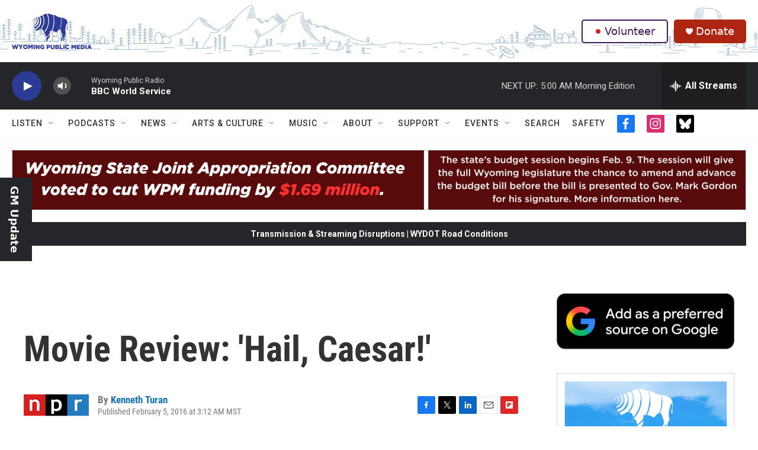

--- FILE ---
content_type: text/html; charset=utf-8
request_url: https://www.google.com/recaptcha/api2/aframe
body_size: 266
content:
<!DOCTYPE HTML><html><head><meta http-equiv="content-type" content="text/html; charset=UTF-8"></head><body><script nonce="RRb8I1CyK6e181Hi1XkT1w">/** Anti-fraud and anti-abuse applications only. See google.com/recaptcha */ try{var clients={'sodar':'https://pagead2.googlesyndication.com/pagead/sodar?'};window.addEventListener("message",function(a){try{if(a.source===window.parent){var b=JSON.parse(a.data);var c=clients[b['id']];if(c){var d=document.createElement('img');d.src=c+b['params']+'&rc='+(localStorage.getItem("rc::a")?sessionStorage.getItem("rc::b"):"");window.document.body.appendChild(d);sessionStorage.setItem("rc::e",parseInt(sessionStorage.getItem("rc::e")||0)+1);localStorage.setItem("rc::h",'1769768182459');}}}catch(b){}});window.parent.postMessage("_grecaptcha_ready", "*");}catch(b){}</script></body></html>